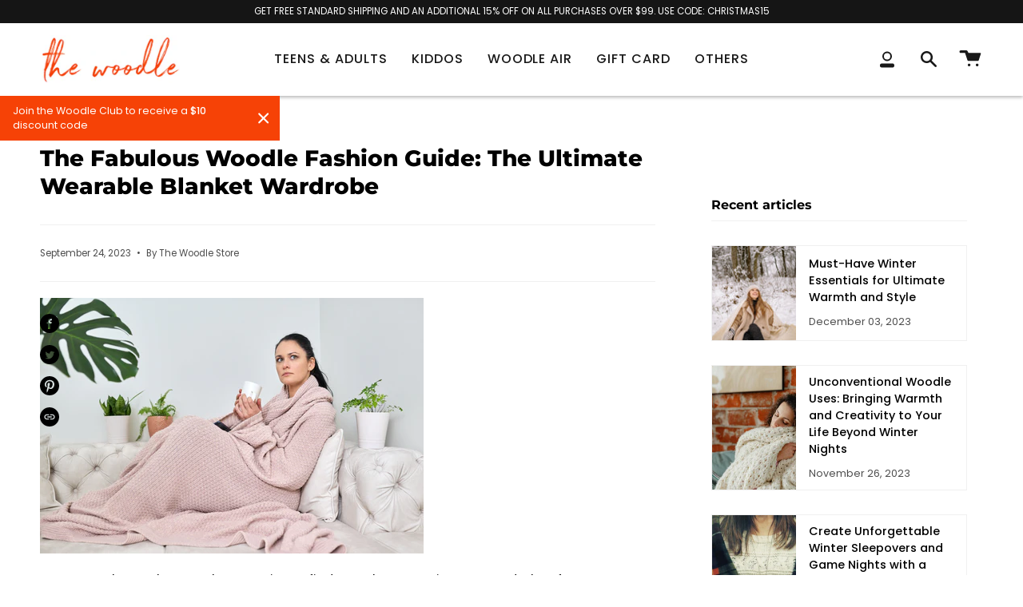

--- FILE ---
content_type: text/css
request_url: https://www.thewoodlestore.com/cdn/shop/t/6/assets/custom.css?v=34965135186998022731678428127
body_size: 5491
content:
body .loox-rating .loox-icon,body .star{color:green;font-size:20px}body .loox-rating span{font-size:15px}.promotion-text p{display:block;background:#222c;border-radius:100px;color:#fff;font-size:13px;line-height:20px;font-weight:400;padding:4px 15px;position:relative;display:inline-block}.promotion-text{display:block;width:100%}button.btn.c-shoing.btn--large.cart__checkout:hover,.show-button-animation .cart__checkout:hover{background:var(--btn-bg);border-color:var(--btn-bg-hover);transition:color .3s ease,border .3s ease,background 0s linear .3s;background:var(--btn-bg-hover)!important;border:1px solid var(--btn-bg-hover)!important;color:#fff}button.btn.c-shoing.btn--large.cart__checkout:hover:before{background:var(--btn-bg-hover)!important;color:#fff}button.btn.c-shoing.btn--large.cart__checkout:before{background:var(--btn-bg-hover)!important;color:#fff}.form__inner__wrapper .product__subheading{max-width:450px}.product-item span.sale-box.new-badge{top:36px}.icon-with-text-cart-page.p-page .inner-row-cart{display:flex}.mobile-section-only-test .home-slider.TestimonialList.TestimonialList--withNav .slick-track{display:flex;flex-wrap:wrap;align-items:flex-start}.icon-with-text-cart-page.p-page .inner-row-cart span.crt-icon{flex:0 0 40px;max-width:40px}.icon-with-text-cart-page.p-page{margin-bottom:20px}.icon-with-text-cart-page.p-page .inner-row-cart .column-single-icon-wtu{padding:0 8px;flex:0 0 33.33%;max-width:33.33%}.icon-with-text-cart-page.p-page .inner-row-cart span.crt-text{font-size:13px}.product-item span.sale-box.best-seller{top:67px}.sale-badges-site span.sale-box.limited-edition{background:#fff;color:#000;font-weight:700}.product-item span.sale-box{background:orange;font-weight:700}.sale-badges-site span.sale-box.selling-fast{background:#572fec;font-weight:700}.sale-badges-site span.sale-box.super-saver{background:#f37474;font-weight:700}.product-item span.sale-box.best-seller{background:#95bde5;color:#fff;font-weight:700}.product__submit{max-width:450px}.product__submit__buttons .product__submit__item{padding-right:0}.desktop-section-only .TestimonialNav{margin-bottom:60px}.loox-rating span{font-size:13px}.sale-badges-site span{margin-bottom:3px;line-height:1}body .product-item .sale-box,body .product-item .preorder-box,body .product-item .badge-box{height:23px;min-width:50px;line-height:24px;padding:0 8px;position:static}.sale-badges-site{position:absolute;left:5px;top:5px;z-index:3;text-align:left;line-height:1}.sale-badges-site span.sale-box{display:inline-block;border-radius:20px}body .home-slider .slick-prev:before,body .home-slider .slick-next:before{font-family:fontAwesome;background:#000;color:#fff;width:45px;height:45px;display:inline-block;text-align:center;line-height:45px;border-radius:50%;opacity:1;border:0;box-shadow:0 2px 10px #36363626;font-size:27px;text-shadow:none;display:none!important}.cart__widget-content p{font-size:11px}html body .collection__products{max-width:1200px}.Timeline__Item.is-selected .Timeline__Header strong{font-weight:700}body .hero__description-1.rte{position:relative;border:.1rem solid #bbbcbc;padding:10px}.blink_me b{color:#f64206}.product-tabs strong{font-weight:700}.Timeline__NavItem,.Timeline__NavItem span{letter-spacing:inherit!important;font-size:14px!important}body .Timeline__Nav{margin-top:65px;letter-spacing:1px}.home-slider ul.slick-dots{bottom:0}.home-slider .slick-dots li{margin:0}.home-slider .slick-dots li button:before{font-size:10px}.logos__logo{opacity:1!important}.home-slider.slick-slider .slick-list{padding-bottom:30px}.home-slider{padding:0}body .home-slider .slick-prev{left:25px}body .home-slider .slick-next{right:25px}.home-slider.slick-slider{position:relative;width:100%}body .home-slider .slick-prev,body .home-slider .slick-next{position:absolute;display:block;height:45px;width:45px;line-height:0;font-size:0;cursor:pointer;background:transparent;color:transparent;top:50%;margin-top:-10px;padding:0;border:none;outline:none;font-size:16px;z-index:99;display:none!important}.home-slider.slick-slider{position:relative;display:block;box-sizing:border-box;-moz-box-sizing:border-box;-webkit-touch-callout:none;-webkit-user-select:none;-khtml-user-select:none;-moz-user-select:none;-ms-user-select:none;user-select:none;-ms-touch-action:pan-y;touch-action:pan-y;-webkit-tap-highlight-color:transparent;margin-bottom:0}.home-slider .Carousel__Cell{padding:0 15px;text-align:center}.home-slider.slick-slider .slick-slide{height:100%;min-height:1px;display:none;display:inline-block!important;padding:0;opacity:1!important;position:static!important}.home-slider.slick-slider .slick-track,.home-slider.slick-slider .slick-list{-webkit-transform:translate3d(0,0,0);-moz-transform:translate3d(0,0,0);-ms-transform:translate3d(0,0,0);-o-transform:translate3d(0,0,0);transform:translateZ(0);position:relative;display:block}.home-slider.slick-slider .slick-track,.home-slider .slick-list{-webkit-transform:translate3d(0,0,0);-moz-transform:translate3d(0,0,0);-ms-transform:translate3d(0,0,0);-o-transform:translate3d(0,0,0);transform:translateZ(0)}.sale-badges-site span.sale-box.sale{background:red;font-weight:700}.sale-badges-site span.sale-box.new{background:green}.home-slider .slick-list{position:relative;overflow:hidden;display:block;margin:0;padding:0}.home-slider .slick-dots li.slick-active button:before{opacity:.75;color:#f64206}.icon-with-text-cart-page.drawer-t{margin-top:20px}body .home-slider .slick-next:before{content:"\f105"}body .home-slider .slick-prev:before{content:"\f104"}body .home-slider .slick-prev:hover:before,body .home-slider .slick-next:hover:before{background:#ff919e;color:#fff;opacity:1}.icon-with-text-cart-page.drawer-t span.crt-icon{flex:0 0 50px;max-width:50px}.icon-with-text-cart-page.drawer-t span.crt-text{font-size:14px}.TestimonialList.TestimonialList--withNav{max-width:1400px;margin:auto}body .logo-with-text section{padding-bottom:10px}.TestimonialList.TestimonialList--withNav .slick-track{position:relative}.mobile-section-only-1 .content1.Carousel__Cell.Testimonial{padding-bottom:70px}.TestimonialList .Testimonial{opacity:1!important}.Testimonial__Content{padding-top:20px}body div#cart-dropdown .additional-checkout-buttons{display:none}.Timeline__Item.is-selected{background:#fafafa}.seo-box-css .text__standard h2.h4.standard__heading{text-transform:inherit;font-size:18px}body .product-form ul.footer__payment.payment-icons{text-align:center;border:1px solid #eee;border-radius:5px;padding:8px;background-color:transparent;margin-top:10px;max-width:450px}.cart__foot-inner--alt p{text-align:center;font-size:14px;margin-bottom:10px}.product-form ul.footer__payment.payment-icons li{margin-bottom:0;padding-bottom:0}div#cart-bar button.btn.product__submit__add{background:#f64206;color:#fff}body .article__social{margin-left:0}.collection__title.collection__title--no-image.align--middle-center{margin:auto}.destimonials-d .grid__heading-holder{padding-bottom:0}.destimonials-d h2.grid__heading.aos-init.aos-animate{padding-bottom:10px}body .review__content blockquote{margin:0 0 20px}.hero__description-1.rte{margin-bottom:10px;margin-top:10px;text-align:center;padding:0 15px}body a.btn.c-shoing.btn--large.btn--outline:hover{color:#fff}.Timeline__NavItem.is-selected span.Timeline__NavLabel{color:#f64206}.column-single-icon-wtu{display:flex;align-items:center;padding:5px 0}.product-upsell{max-width:400px}.product-upsell__btn{position:static}.column-single-icon-wtu span.crt-icon{flex:0 0 60px;max-width:60px;margin-right:10px}.column-single-icon-wtu span.crt-icon img{max-width:100%}.grid.grid--uniform.dislaimer,.grid.grid--uniform.copyright{margin:0}body a.btn.c-shoing.btn--large.btn--outline{text-transform:uppercase;width:100%;max-width:100%;margin-bottom:10px}.disclaimer-text{position:relative;border:.1rem solid #bbbcbc;padding:10px}.marker.sale-product{border:none;color:#e5323a;padding:.2rem 0;margin-bottom:0;font-size:14px;text-transform:uppercase;display:block}a.btn-dd.view-cart.text-button{display:block;text-align:center;margin-top:15px;text-transform:uppercase;text-decoration:underline}.marker.sale-product svg{width:16px;display:inline-block;fill:#f64206;height:16px;vertical-align:middle}.footer__payment,.footer__secondary.grid__item.medium-up--two-thirds{margin:20px 0}.footer__copyright li{padding:11px 0 0;margin:0}.seo-box-css .text__standard{position:relative;border:.1rem solid #bbbcbc;padding:25px}@media screen and (max-width: 640px){.shopify-section--timeline{border-top:none!important}.shopify-section--timeline .Section{padding-top:0!important;padding-bottom:0!important}.shopify-section--timeline .Container{padding-left:0;padding-right:0}.Timeline__Header .Heading,.Timeline__Header .Rte a{color:inherit}.Timeline__Header .SectionHeader__Description{margin:34px 0 0 30px}}.Timeline{box-shadow:0 -2px 10px #36363633}.Timeline__NavLabel{text-transform:uppercase;font-weight:600}.Timeline__ListItem{position:relative;height:540px;text-shadow:0 1px rgba(0,0,0,.5)}.Timeline__Item{background:#fafafa}.Timeline__Header>.SectionHeader__Description a{color:#f64206;text-decoration:underline}.features--heading-small .u-h6,.features--heading-small .Rte h6,h3.SectionHeader__SubHeading.Heading.u-h6{font-size:12px}.Timeline__Item{position:absolute;top:0;left:0;display:flex;align-items:flex-start;width:100%;height:100%;opacity:0;background:#36363633;pointer-events:none;transition:opacity .5s ease-in-out}.shopify-section--timeline h2.SectionHeader__Heading.Heading.u-h1{font-size:calc(var(--font-5) * var(---font-adjust-heading))}.Timeline__ImageWrapper{position:absolute;top:0;left:0;width:100%;height:100%;overflow:hidden}.Timeline__ImageWrapper{background-size:cover!important}.Timeline__Image{width:100%;height:100%;background-size:cover;background-position:center;transform:translate(-50px) scale(1.1);transform-origin:left;transition:transform .5s cubic-bezier(.645,.045,.355,1)}.Timeline__Inner{position:relative;padding:80px 14px 40px;max-height:100%;width:100%;overflow:auto;-webkit-overflow-scrolling:touch}.Timeline__Header>*{opacity:0;transform:translateY(30px);transition:opacity .5s cubic-bezier(.215,.61,.355,1),transform 1s cubic-bezier(.215,.61,.355,1) .5s}.Timeline__Header>.SectionHeader__Description{transform:translateY(50px)}.Timeline__Item.is-selected{opacity:1;pointer-events:auto}.Timeline__Item.is-selected .Timeline__Image{transform:translate(0) scale(1.1)}.Timeline__Item.is-selected .Timeline__Header>*{opacity:1;transition-delay:.5s;transform:translateY(0)}@media screen and (max-width: 640px){.shopify-section--timeline{border-top:none!important}.shopify-section--timeline .Section{padding-top:0!important;padding-bottom:0!important}.shopify-section--timeline .Container{padding-left:0;padding-right:0}.Timeline__Header .Heading,.Timeline__Header .Rte a{color:inherit}.Timeline__Header .SectionHeader__Description{margin:24px 0}}@media screen and (min-width: 641px){.Timeline__ListItem{max-width:100%;margin:0 auto;height:400px;text-shadow:none}.hero__content p.hero__description.h5--body{font-size:35px;font-weight:700}.Timeline__Item{align-items:flex-end;background-color:var(--light-background)}.Timeline__ImageWrapper,.Timeline__Inner{flex:none;width:50%}.Timeline__ImageWrapper{position:relative;height:100%}.Timeline__ImageWrapper:after{display:none}.Timeline__Image{transform:translate(-60px) scale(1.1)}.Timeline__Inner{padding:34px 40px;color:var(--text-color)}.Timeline__Header{text-align:left}}@media screen and (min-width: 1008px){.Timeline__ListItem{height:450px}body .text-row[data-text-alignment=center] .icon--top .icon__animated{--size: 100px}body .collection__products .product-item,.related__wrapper .product-item{padding:0 25px}.Timeline__Inner{padding:54px 60px}}.index-newsletter .two-fifty-height-hero{height:159px}.footer__social li svg{height:35px;width:35px}body .additional-checkout-buttons{padding-top:4px!important}.cart-dropdown .show-button-animation .cart__checkout:not([disabled]):hover{color:#fff!important}.cart-item__content p.cart-item__property{font-size:12px}.show-button-animation .cart__checkout:not([disabled]){width:100%}.show-button-animation .cart__checkout{max-width:100%}.shopify-payment-button button.shopify-payment-button__button.shopify-payment-button__button--unbranded:hover:before{transform-origin:left center;transform:none}.shopify-payment-button button.shopify-payment-button__button.shopify-payment-button__button--unbranded:hover{background:var(--btn-bg);border-color:var(--btn-bg-hover);transition:color .3s ease,border .3s ease,background 0s linear .3s;color:var(--btn-text-hover)!important;border:1px solid var(--btn-bg-hover)!important}body .cart__foot .btn{padding:10px!important}.Timeline__Nav{position:relative;font-size:calc(var(--base-text-font-size) - (var(--default-text-font-size) - 11px));font-family:var(--heading-font-family);font-weight:var(--heading-font-weight);font-style:var(--heading-font-style);letter-spacing:.2em;color:var(--text-color-light);background:var(--light-background)}.Timeline__NavWrapper{display:flex;justify-content:flex-start;align-items:center;white-space:nowrap;-webkit-overflow-scrolling:touch;overflow:auto}.Timeline__NavWrapper--center{justify-content:center}.Timeline__NavItem{position:relative;padding:30px 20px;cursor:pointer;-webkit-user-select:none;-moz-user-select:none;-ms-user-select:none;user-select:none;letter-spacing:inherit;vertical-align:text-bottom;transition:all .25s ease-in-out}.Timeline__NavItem:after{position:absolute;content:"";bottom:0;left:20px;height:3px;width:calc(100% - 40px - .2em);opacity:0;background:var(--text-color);transform:scaleX(0);transform-origin:left center;transition:opacity .3s,transform .3s}.Timeline__NavItem.is-selected{font-size:calc(var(--base-text-font-size) - (var(--default-text-font-size) - 18px));color:var(--text-color)}.Timeline__NavItem.is-selected:after{opacity:1;transform:scale(1)}.Timeline__NavLabel{display:block;line-height:0}@media screen and (min-width: 641px){.Timeline{box-shadow:none}.Timeline__Nav{margin-top:40px;background:none;font-size:calc(var(--base-text-font-size) - (var(--default-text-font-size) - 12px))}.Timeline__NavWrapper{display:block;text-align:center}.Timeline__NavItem{padding-top:20px;padding-bottom:20px}}@media screen and (min-width: 1140px){.Timeline__Nav{margin-top:65px}}@-webkit-keyframes testimonialOpening{0%{visibility:hidden;opacity:0;transform:translateY(15px)}to{visibility:visible;opacity:1;transform:translateY(0)}}@keyframes testimonialOpening{0%{visibility:hidden;opacity:0;transform:translateY(15px)}to{visibility:visible;opacity:1;transform:translateY(0)}}@-webkit-keyframes testimonialClosing{0%{visibility:visible;opacity:1;transform:translateY(0)}to{visibility:visible;opacity:0;transform:translateY(-15px)}}@keyframes testimonialClosing{0%{visibility:visible;opacity:1;transform:translateY(0)}to{visibility:visible;opacity:0;transform:translateY(-15px)}}.Testimonial{text-align:center;font-size:calc(var(--base-text-font-size) - (var(--default-text-font-size) - 18px))}.Testimonial__Logo{margin-top:40px}.TestimonialList{opacity:0;transition:opacity 0s linear .5s}.TestimonialList.flickity-enabled{opacity:1}.TestimonialList .flickity-viewport{overflow:visible}.TestimonialList .flickity-page-dots{position:relative;margin-top:60px}body .TestimonialList{opacity:1;transition:inherit}.logo-with-text section{padding:60px 0}.shopify-section--timeline{padding-bottom:60px}.TestimonialList .Testimonial{opacity:0;visibility:hidden;pointer-events:none;-webkit-animation:testimonialClosing .4s cubic-bezier(.55,.055,.675,.19) forwards;animation:testimonialClosing .4s cubic-bezier(.55,.055,.675,.19) forwards}.TestimonialList .Testimonial.is-selected{opacity:1;visibility:visible;pointer-events:auto;-webkit-animation:inherit;animation:inherit;display:block}.TestimonialList .Testimonial{display:none}@media screen and (max-width: 1200px){body .navtext{font-size:14px}}@media screen and (min-width: 1008px){.hidden-lap-and-up{display:none!important}body .review__slide{flex:1;min-width:25%}}@media screen and (max-width: 640px){.Testimonial__Logo{max-width:110px}}@media screen and (min-width: 641px){.Testimonial{font-size:calc(var(--base-text-font-size) - (var(--default-text-font-size) - 20px))}.Testimonial__Content{max-width:550px;margin:0 auto}.Testimonial__Logo,.TestimonialNav__Item{max-width:135px}}@media screen and (min-width: 1008px){.TestimonialList--withNav .flickity-page-dots{display:none}.TestimonialNav{display:flex;align-items:center;justify-content:center;margin-top:70px}.TestimonialNav__Item{margin:0 25px;cursor:pointer;opacity:.25;transition:opacity .2s ease-in-out;will-change:opacity}.TestimonialNav__Item.is-selected{opacity:1}}@media screen and (min-width: 1140px){.TestimonialNav__Item{margin:0 20px}}.form__inner__wrapper .product__price__wrap{margin-top:14px}.product-form .line-item-property__field{margin:15px 0}.product-form .line-item-property__field label{font-weight:600;font-size:13px;font-family:var(---font-stack-heading);letter-spacing:0}.product-form .line-item-property__field select{max-width:450px;width:100%;font-size:13px;padding:13px 16px}.product__title__wrapper .loox-rating{margin-bottom:10px}.product__title__wrapper h1.product__title{margin-bottom:5px}@media (max-width:1200px){.icon-with-text-cart-page.p-page .inner-row-cart span.crt-text{font-size:12px;line-height:1.3}}@media (max-width:980px){.icon-with-text-cart-page.p-page .inner-row-cart span.crt-text{font-size:11px}.icon-with-text-cart-page.p-page .inner-row-cart .column-single-icon-wtu{padding:0 4px}}.icon-with-text-cart-page.drawer-t .inner-row-cart{display:flex;flex-wrap:wrap;align-items:flex-start}.icon-with-text-cart-page.drawer-t .column-single-icon-wtu span.crt-icon{margin:0!important}.icon-with-text-cart-page.drawer-t span.crt-text{display:block;width:100%;text-align:center}.icon-with-text-cart-page.drawer-t .inner-row-cart .column-single-icon-wtu{flex:0 0 33.33%;max-width:33.33%;display:flex;flex-wrap:wrap;justify-content:center;text-align:center}body .icon-with-text-cart-page.drawer-t span.crt-text{font-size:12px;line-height:1.2}@media (max-width:767px){body .inner-row-cart{display:flex;flex-wrap:wrap;align-items:flex-start}html body .icon-with-text-cart-page span.crt-text{font-size:12px;line-height:1.2}body .column-single-icon-wtu span.crt-icon{margin:0!important}body .icon-with-text-cart-page span.crt-text{display:block;width:100%;text-align:center}body .inner-row-cart .column-single-icon-wtu{flex:0 0 33.33%;max-width:33.33%;display:flex;flex-wrap:wrap;justify-content:center;text-align:center}body iframe#dummy-chat-button-iframe,iframe#ShopifyChat{bottom:80px!important}body .sale-badges-site span.sale-box{font-size:8px;letter-spacing:.5px;padding:0 8px;line-height:21px;height:20px}body .modal__overlay--newsletter .modal__outer{top:50%;transform:translate(-50%,-50%);left:50%;right:auto;max-width:90%;box-shadow:#64646f33 0 7px 29px}.t-icons-5 .icon__animated{max-width:90px;height:90px}.icon-with-text-cart-page.p-page .inner-row-cart span.crt-icon{flex:0 0 50px;max-width:50px}.icon-with-text-cart-page.p-page .inner-row-cart span.crt-text{font-size:14px;line-height:1.3}body .product__submit{max-width:450px;margin-right:0}.icon-with-text-cart-page.p-page{margin-bottom:20px;margin-top:20px}body .product-form ul.footer__payment.payment-icons{line-height:0}.product-form .footer__payment .payment-icon{width:31px}.product-form ul.footer__payment.payment-icons li{padding:0 2px 0 0;line-height:0}.icon-with-text-cart-page.p-page .inner-row-cart{flex-wrap:wrap}.icon-with-text-cart-page.p-page .inner-row-cart span.crt-text{font-size:13px}}.icon-with-text-cart-page.p-page .inner-row-cart span.crt-text{font-size:14px;line-height:1.3}@media (min-width:1024px){.t-icons-5 .wrapper--columns .grid__item{width:calc(16.666666666666668% - 10px);clear:inherit;padding:0 10px}.grid.product__page{padding-left:15px;padding-right:15px}body .product__wrapper,.wrapper--brick,.wrapper{max-width:1400px}h4,.h4{font-size:28px}.product__sharing:not(.password__social-sharing){border-top:0;margin-top:10px}body .site-footer,body .reviews__slider,body .related__wrapper,body .collection__products{max-width:1400px;margin:auto}.product__title{margin-top:0}button.product__sharing-button{display:none}div#shopify-section-template--15875273720048__1649317258f5fa9fad .text__standard.text-center{padding:30px;border:solid 2px #d3d3d3}.social-sharing .social__link,.share{opacity:1!important;visibility:visible!important;padding:5px 0}div#shopify-section-template--15875273720048__1649319535e2ff59b3 .wrapper--columns .grid__item{width:20%}}.product__button__meta{margin:0}.product-information .product__grid__title{margin-top:0}.product-item .product-link{padding-top:5px}div#shopify-section-template--15875273720048__164931805334d12542 div#text-row--template--15875273720048__164931805334d12542{padding-top:0}.text-row[data-text-alignment=center]{padding:50px 0}section#rte--template--15875273720048__1649317258f5fa9fad{padding:40px 0}header.theme__header.header__icons--bold{box-shadow:0 2px 4px #00000047}.collection-item__info *{text-align:center}body .form__width{max-width:100%}.thumb__link{width:100px;height:100px}.product__price--off{background:green;color:#fff}.t-icons-5 .grid.grid--uniform{margin:0;display:flex;justify-content:center;flex-wrap:wrap}.collection-item__info{width:100%}.t-icons-5 .grid.grid--uniform{margin:0}.index-collections-list h2.grid__heading.text-left{width:100%}.product__price__wrap{align-items:center}.t-icons-5 .grid__heading-holder h2.grid__heading.aos-init.aos-animate{padding-top:0}.accordion-toggle{font-weight:600;font-family:var(---font-stack-heading)}.icon__column__text p{font-size:16px;margin-top:10px;line-height:normal}.accordion-toggle{padding:15px;border-radius:5px;border:0}body .accordion-content{padding:0 15px 15px}.accordion-row{border:2px solid;border-color:#ececec;margin-bottom:10px;border-radius:5px}.t-icons-5 h2.icon__column__text__heading.h6{font-size:16px}.accordion-content{padding-bottom:10px}.accordion-content__actions{padding:0 15px}.t-icons-5 .grid__heading-holder{padding:0;max-width:600px;margin:auto}.t-icons-5 .grid__heading-holder h2.grid__heading.aos-init.aos-animate{text-transform:inherit;font-size:24px}.ace__rich_text--text.bulletList--text{width:100%}.t-icons-5 .grid__heading-holder p{font-size:20px;margin-top:20px}.ace__rich_text--text.bulletList--text{display:flex;align-items:center}svg.icon.fa-icon.icon-check-solid{color:#f64206}.related__products .recent__title{background:transparent;text-transform:uppercase}.relatedd-p{margin-top:0!important}.relatedd-p .product-item,.relatedd-p .product-grid{background:transparent}.product-template-image,.relatedd-p{background:#ececec;padding:20px 0}.product-template-image .brick__block__text{background:transparent!important}.circleBullets p.ace__rich_text--bulletIcon{width:32px;height:32px;background-color:#2f9cd9;padding:5px;border-radius:50px;margin:.5em .5em .5em 0;align-self:center;font-size:18px}.ace__rich_text--text.bulletList--text p{margin:.5em .5em .5em 0}.announcement__bar .cart__message{padding-top:10px!important;padding-bottom:10px!important}.announcement__slide{min-height:auto}.btn,.shopify-payment-button .shopify-payment-button__button--unbranded,.product__reviews .spr-summary-actions-newreview,.button{font-size:14px!important}.collection-list .collection-item{padding:0 6px;position:relative}.show-button-animation .cart__checkout,.show-button-animation .product__submit__add,.show-button-animation .shopify-payment-button__button--unbranded{font-size:16px!important;text-transform:uppercase;letter-spacing:1px}.t-icons-5 .wrapper--columns.icon--top{margin:0}.reviews__slider .review__content{padding-top:20px;padding-bottom:20px}.product__price--sale{color:#f64206;font-size:27px;font-weight:600}div#shopify-section-template--15875273425136__16493156147da990c9{padding-bottom:20px}section#brick-section--template--15875273425136__image-with-text{margin-bottom:0;margin-top:60px}div#shopify-section-template--15875273425136__featured-collection{padding-bottom:20px}.index-collections-list h2.grid__heading.text-left,.index-products h2.grid__heading.text-center{text-align:center!important;padding-bottom:0;letter-spacing:inherit}.index-collections-list .collection-list{margin:0 -7px}.blog-listing-outer{max-width:1310px;margin:auto}span.tesimonial__quotes{color:#f64206}.grid__heading,h2.grid__heading{letter-spacing:inherit}.product__wrapper{margin:40px auto;max-width:var(--content-max)}body .article__link a{text-decoration:underline;color:#f64206}.collection-item__info{position:absolute;top:50%;left:50%;transform:translate(-50%,-50%)!important}.collection-item__info *{color:#fff;font-weight:600;font-size:30px!important;margin:0!important;padding:0!important}.index-collections-list .grid__heading-holder.text-center{padding-bottom:0}.product-item{padding:0 6px}.product-information .product__grid__title{font-family:var(---font-stack-heading);font-size:18px}.article__title{font-size:18px}h2.h5.caps.logos__title{font-size:18px;font-weight:600}.index-blog .blog-listing .article{padding:0 10px}.logos__slide{cursor:pointer;opacity:1;transition:opacity .2s ease-in-out;will-change:opacity}.logos__slide.is-selected,.logos__slide:hover{opacity:1!important}.site-footer a.footer__logo{padding-top:0;padding-bottom:20px}.product-item--borderless .product-information,.product-item .product-link{padding-left:0;padding-right:0}.product-information span.new-price{font-size:20px;color:#f64206}.product-information .price{font-size:18px}.site-footer,.reviews__slider,.related__wrapper,.collection__products{max-width:var(--content-max);margin:auto}.icon-with-text-cart-page.desktop-view-only-cart{width:100%;margin-top:10px}.icon-with-text-cart-page.desktop-view-only-cart .inner-row-cart{display:flex;justify-content:space-around;align-items:center}.icon-with-text-cart-page.desktop-view-only-cart .inner-row-cart .column-single-icon-wtu{flex:0 0 33.33%;justify-content:center;max-width:33.33%}.mobile-image-on,.mobile-section-only,.icon-with-text-cart-page.mobile-view-only-cart{display:none}@media (max-width:767px){.product-item span.sale-box.new-badge{top:31px}body .icon-with-text-cart-page.p-page .inner-row-cart span.crt-text{font-size:12px;line-height:1.3}body .product-information .price{font-size:14px}.product-item span.sale-box.best-seller{top:57px}.product__wrapper{margin:0 auto;max-width:var(--content-max)}body .hero__content p.hero__description.h5--body{font-size:20px;font-weight:700}.product-information .product__grid__title,.product-information span.new-price{font-size:14px}.marker.sale-product{font-size:12px}body .Timeline__NavItem,body .Timeline__NavItem span{outline:0}body .product-item__bg__under{z-index:-1}body .product-item .sale-box{padding:0 11px;height:23px;min-width:48px;line-height:22px}.mobile-section-only-1 .content1.Carousel__Cell.Testimonial{padding-bottom:0}.Timeline__Header .SectionHeader__Description{margin:10px 0}.shopify-section--timeline h2.SectionHeader__Heading.Heading.u-h1{font-size:16px;margin:5px 0}.SectionHeader__Description,.Timeline__Header .SectionHeader__Description p{font-size:13px}.icon-with-text-cart-page.desktop-view-only-cart{display:none}.icon-with-text-cart-page.mobile-view-only-cart{display:block}.Timeline__ImageWrapper.desktop-image{display:none}.mobile-image-on img{height:auto;max-width:100%}.mobile-image-on{display:block}.Timeline__NavItem{padding:30px 7px}.Timeline__NavItem,.Timeline__NavItem span{letter-spacing:inherit!important;font-size:11px!important}.Timeline__NavWrapper--center{justify-content:flex-start;margin:0 5px!important}body .Timeline__Nav{margin-top:1px;letter-spacing:1px}body .Timeline__ListItem{height:auto}body .Timeline__Item.is-selected{display:block;position:static}body .Timeline__Inner{padding:20px 14px}body span.blink_me{background:#fff;padding:4px;color:#000}.hero__content__wrapper.hero__content--transparent{align-items:flex-end}.hero__content h2.hero__title.aos-init,.hero__content p{color:#fff}.logos__wrapper.logos__wrapper--tall{padding-bottom:0}body .desktop-section-only{display:none}body .mobile-section-only{display:block}.TestimonialList .Testimonial.is-selected{webkit-animation:testimonialClosing .4s cubic-bezier(.55,.055,.675,.19) forwards;animation:testimonialClosing .4s cubic-bezier(.55,.055,.675,.19) forwards}.logo-with-text section{padding:40px 0}.home-slider{padding-bottom:30px!important;margin-bottom:0!important}.TestimonialList .Testimonial .Container{border:0;border-radius:5px;padding:20px;margin-top:0}.TestimonialList.TestimonialList--withNav{overflow-x:auto;display:flex;padding-bottom:0;margin-bottom:0;text-align:center;justify-content:flex-start;align-items:flex-start;flex-direction:row}.Timeline__Header .SectionHeader__Description,.Timeline__Header *{color:#000!important}body .Timeline__ListItem{text-shadow:none}.Timeline__ImageWrapper.Image--contrast:after{content:"";position:absolute;background:#000;top:0;left:0;z-index:0;width:100%;height:100%;opacity:.4}.TestimonialList .Testimonial{display:inline-block!important;vertical-align:middle;opacity:1!important;visibility:visible!important;width:90%!important;max-width:90%!important;flex:0 0 90%!important;padding:0 8px;cursor:pointer}.TestimonialList.TestimonialList--withNav.Carousel.Carousel--fadeIn{padding-left:8px}.footer__payment,.footer__secondary.grid__item.medium-up--two-thirds{text-align:center;justify-content:center}.footer__copyright{text-align:center!important;justify-content:center}.grid.dislaimer .grid__item{padding-left:12px}.footer__payment{margin:0!important}.Timeline__ImageWrapper{background-size:cover!important;background-position:right!important}.TestimonialNav.hidden-pocket{display:none}ul.footer__copyright.inline-list.unstyled{margin-top:0}ul.footer__copyright.inline-list.unstyled{margin-bottom:0}body .site-footer{padding-top:20px}ul.footer__quicklinks li{display:inline-block;margin-right:15px}body .footer__secondary,.site-footer .footer__block.grid__item{margin-top:0}body .homepage-slideshow .hero__content--transparent .hero__content h2.hero__title{font-size:26px}.t-icons-5 h2.icon__column__text__heading.h6{font-size:14px}.product__wrapper .product__thumbs--square,.product__wrapper .thumbs-holder{margin:0}.icon__column__text p{font-size:14px;margin-top:10px;line-height:normal}.text-row .grid__item{width:50%;padding:0 10px!important}.form__inner__wrapper{padding:0 15px}}.cart__foot button.btn.c-shoing.btn--large.btn--outline.cart__checkout:hover{color:#fff}.product__submit__item button.shopify-payment-button__button.shopify-payment-button__button--unbranded{--btn-bg: $transparent;--btn-text: var(---color-primary);--btn-border: var(---color-primary);--btn-bg-hover: var(---color-primary);--btn-text-hover: var(---color-primary-opposite);--btn-shadow: $transparent;background-color:#fff0;color:var(--btn-text);border:1px solid var(--btn-border);box-shadow:none}
/*# sourceMappingURL=/cdn/shop/t/6/assets/custom.css.map?v=34965135186998022731678428127 */
